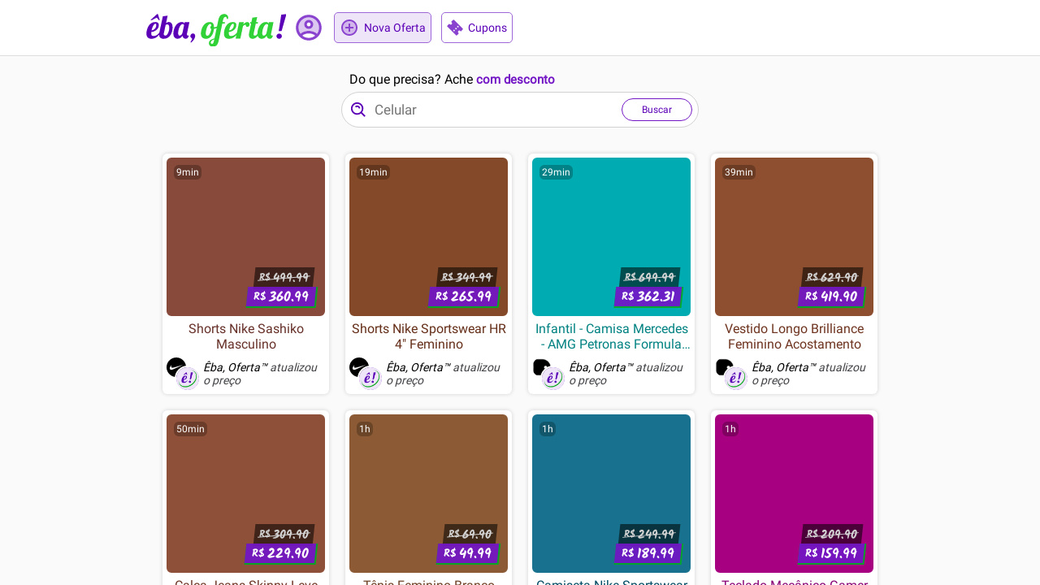

--- FILE ---
content_type: text/html; charset=utf-8
request_url: https://ebaoferta.com/oferta/bolsa-transversal-e-mao-franzido-mini-le-postiche-rwr50sif06pnv
body_size: 9064
content:
<!DOCTYPE html><html lang="pt-BR"><head><meta charSet="utf-8"/><meta name="viewport" content="width=device-width, initial-scale=1"/><meta name="theme-color" content="#ffffff"/><meta name="color-scheme" content="only light"/><link rel="preload" as="image" imageSrcSet="/images/logo.svg 1x, /images/logo.svg 2x"/><title>Ofertas e cupons de desconto | Êba, Oferta!</title><meta name="description" content="Somos uma comunidade de caça-ofertas empenhada em publicar, avaliar e aproveitar descontos de verdade"/><meta name="keywords" content="busca ofertas,lista ofertas,comunidade descontos"/><meta property="og:type" content="website"/><meta property="og:title" content="Ofertas e cupons de desconto | Êba, Oferta!"/><meta property="og:description" content="Somos uma comunidade de caça-ofertas empenhada em publicar, avaliar e aproveitar descontos de verdade"/><meta property="og:site_name" content="Êba, Oferta!"/><meta property="twitter:card" content="summary"/><meta property="twitter:title" content="Ofertas e cupons de desconto | Êba, Oferta!"/><meta property="twitter:description" content="Somos uma comunidade de caça-ofertas empenhada em publicar, avaliar e aproveitar descontos de verdade"/><meta property="twitter:image" content="https://ebaoferta.com/images/eba-oferta.png"/><meta name="next-head-count" content="16"/><script><!-- awin site id 1092517 --></script><link rel="icon" href="/favicon.ico"/><link rel="preconnect" href="https://fonts.gstatic.com" crossorigin /><link rel="preload" href="/_next/static/css/2c61e5a55df1d841.css" as="style"/><link rel="stylesheet" href="/_next/static/css/2c61e5a55df1d841.css" data-n-g=""/><noscript data-n-css=""></noscript><script defer="" nomodule="" src="/_next/static/chunks/polyfills-c67a75d1b6f99dc8.js"></script><script data-partytown-config="">
            partytown = {
              lib: "/_next/static/~partytown/"
            };
          </script><script data-partytown="">!(function(w,p,f,c){c=w[p]=w[p]||{};c[f]=(c[f]||[])})(window,'partytown','forward');/* Partytown 0.6.1 - MIT builder.io */
!function(t,e,n,i,r,o,a,d,s,c,p,l){function u(){l||(l=1,"/"==(a=(o.lib||"/~partytown/")+(o.debug?"debug/":""))[0]&&(s=e.querySelectorAll('script[type="text/partytown"]'),i!=t?i.dispatchEvent(new CustomEvent("pt1",{detail:t})):(d=setTimeout(w,1e4),e.addEventListener("pt0",f),r?h(1):n.serviceWorker?n.serviceWorker.register(a+(o.swPath||"partytown-sw.js"),{scope:a}).then((function(t){t.active?h():t.installing&&t.installing.addEventListener("statechange",(function(t){"activated"==t.target.state&&h()}))}),console.error):w())))}function h(t){c=e.createElement(t?"script":"iframe"),t||(c.setAttribute("style","display:block;width:0;height:0;border:0;visibility:hidden"),c.setAttribute("aria-hidden",!0)),c.src=a+"partytown-"+(t?"atomics.js?v=0.6.1":"sandbox-sw.html?"+Date.now()),e.body.appendChild(c)}function w(t,n){for(f(),t=0;t<s.length;t++)(n=e.createElement("script")).innerHTML=s[t].innerHTML,e.head.appendChild(n);c&&c.parentNode.removeChild(c)}function f(){clearTimeout(d)}o=t.partytown||{},i==t&&(o.forward||[]).map((function(e){p=t,e.split(".").map((function(e,n,i){p=p[i[n]]=n+1<i.length?"push"==i[n+1]?[]:p[i[n]]||{}:function(){(t._ptf=t._ptf||[]).push(i,arguments)}}))})),"complete"==e.readyState?u():(t.addEventListener("DOMContentLoaded",u),t.addEventListener("load",u))}(window,document,navigator,top,window.crossOriginIsolated);</script><script src="/js/script.js" data-cf-beacon="{&quot;token&quot;: &quot;2154ce5b80054c2c90edfd9eca59e948&quot;}" type="text/partytown" data-nscript="worker"></script><script src="/_next/static/chunks/webpack-d5e69164fb7eb866.js" defer=""></script><script src="/_next/static/chunks/framework-f76b98e447fa8669.js" defer=""></script><script src="/_next/static/chunks/main-3c631db412873a65.js" defer=""></script><script src="/_next/static/chunks/pages/_app-a8f1cfe0a8cc2ab0.js" defer=""></script><script src="/_next/static/chunks/288-33b92f124867f968.js" defer=""></script><script src="/_next/static/chunks/pages/oferta/%5Bslug%5D-8ffa8dd7efa825aa.js" defer=""></script><script src="/_next/static/FtKf4S6-obzMM2mudfMom/_buildManifest.js" defer=""></script><script src="/_next/static/FtKf4S6-obzMM2mudfMom/_ssgManifest.js" defer=""></script><style data-styled="" data-styled-version="5.3.5">.dELdty{display:inline-block;vertical-align:middle;overflow:hidden;}/*!sc*/
data-styled.g1[id="StyledIconBase-sc-ea9ulj-0"]{content:"dELdty,"}/*!sc*/
.irHauY{display:-webkit-box;display:-webkit-flex;display:-ms-flexbox;display:flex;-webkit-box-pack:center;-webkit-justify-content:center;-ms-flex-pack:center;justify-content:center;}/*!sc*/
data-styled.g2[id="spinner__SpinnerContainer-sc-cfjm4d-0"]{content:"irHauY,"}/*!sc*/
.khCHYk{display:inline-block;width:30px;height:30px;border:3px solid #5b00b732;border-radius:50%;border-top-color:#5b00b7;-webkit-animation:eoUyJr 1s infinite linear;animation:eoUyJr 1s infinite linear;-webkit-transition:opacity linear 0.25s;transition:opacity linear 0.25s;opacity:1;}/*!sc*/
data-styled.g3[id="spinner__Spinner-sc-cfjm4d-1"]{content:"khCHYk,"}/*!sc*/
.glTQFB{z-index:1;position:relative;background-color:#fff;border-bottom:1px solid #ddd;}/*!sc*/
data-styled.g24[id="header-container__HeaderContainer-sc-1n5lur2-1"]{content:"glTQFB,"}/*!sc*/
.dHwhgw{margin:0 auto;max-width:960px;height:68px;display:-webkit-box;display:-webkit-flex;display:-ms-flexbox;display:flex;-webkit-align-items:center;-webkit-box-align:center;-ms-flex-align:center;align-items:center;padding:0 20px;position:relative;}/*!sc*/
data-styled.g25[id="header-container__HeaderContent-sc-1n5lur2-2"]{content:"dHwhgw,"}/*!sc*/
.cAYqBP{-webkit-flex-shrink:1;-ms-flex-negative:1;flex-shrink:1;}/*!sc*/
@media (max-width:718px){}/*!sc*/
data-styled.g26[id="header-container__LogoLink-sc-1n5lur2-3"]{content:"cAYqBP,"}/*!sc*/
.iKbUjT{margin-right:8px;-webkit-flex-shrink:1;-ms-flex-negative:1;flex-shrink:1;cursor:default;position:relative;top:7px;}/*!sc*/
.header-container__LogoLink-sc-1n5lur2-3 .header-container__LogoContainer-sc-1n5lur2-4{cursor:pointer;}/*!sc*/
@media (max-width:718px){}/*!sc*/
data-styled.g27[id="header-container__LogoContainer-sc-1n5lur2-4"]{content:"iKbUjT,"}/*!sc*/
.jrELTI{-webkit-box-flex:1;-webkit-flex-grow:1;-ms-flex-positive:1;flex-grow:1;-webkit-flex-shrink:0;-ms-flex-negative:0;flex-shrink:0;display:-webkit-box;display:-webkit-flex;display:-ms-flexbox;display:flex;-webkit-box-pack:end;-webkit-justify-content:end;-ms-flex-pack:end;justify-content:end;-webkit-align-items:center;-webkit-box-align:center;-ms-flex-align:center;align-items:center;}/*!sc*/
data-styled.g28[id="header-container__HeaderRightContainer-sc-1n5lur2-5"]{content:"jrELTI,"}/*!sc*/
.eSmmmA{-webkit-transition:.2s ease-in-out all;transition:.2s ease-in-out all;display:-webkit-box;display:-webkit-flex;display:-ms-flexbox;display:flex;-webkit-align-items:center;-webkit-box-align:center;-ms-flex-align:center;align-items:center;border-radius:5px;border:1px solid #9e67d7;}/*!sc*/
.eSmmmA:focus{outline:0;}/*!sc*/
@media (min-width:719px){.eSmmmA:hover{background-color:#efe5f8;}.eSmmmA:active,.eSmmmA:focus{background-color:#d5bfed;}}/*!sc*/
@media (max-width:718px){.eSmmmA{margin-left:8px;-webkit-flex-direction:column;-ms-flex-direction:column;flex-direction:column;border:0;background-color:transparent;}}/*!sc*/
data-styled.g29[id="coupons-link__CouponsLink-sc-cwu7nv-0"]{content:"eSmmmA,"}/*!sc*/
.lmoMtx{-webkit-transition:.2s ease-in-out color;transition:.2s ease-in-out color;-webkit-transform:rotate(225deg);-ms-transform:rotate(225deg);transform:rotate(225deg);width:20px;height:20px;display:inline-block;color:#8943ce;box-sizing:content-box;padding:8px 6px;}/*!sc*/
@media (max-width:718px){.lmoMtx{position:relative;bottom:1px;width:24px;height:24px;padding-top:2px;padding-bottom:7px;}.coupons-link__CouponsLink-sc-cwu7nv-0:hover .coupons-link__CouponIcon-sc-cwu7nv-1{color:#7316c5;}}/*!sc*/
data-styled.g30[id="coupons-link__CouponIcon-sc-cwu7nv-1"]{content:"lmoMtx,"}/*!sc*/
.dTsaxC{color:#5b00b7;display:inline-block;font-size:14px;padding-right:6px;line-height:1;}/*!sc*/
@media (max-width:718px){.dTsaxC{color:#6910bf;padding-right:0;font-size:12px;}.coupons-link__CouponsLink-sc-cwu7nv-0:hover .coupons-link__AddText-sc-cwu7nv-2{color:#4e00b1;}}/*!sc*/
data-styled.g31[id="coupons-link__AddText-sc-cwu7nv-2"]{content:"dTsaxC,"}/*!sc*/
.bPZxDz{border-radius:50%;border-style:solid;border-width:0;object-fit:contain;}/*!sc*/
data-styled.g32[id="avatar__Avatar-sc-3tml4r-0"]{content:"bPZxDz,"}/*!sc*/
.gBFUPr{display:none;-webkit-animation:cybuBv .4s both;animation:cybuBv .4s both;-webkit-animation:cybuBv .25s both;animation:cybuBv .25s both;border-radius:8px;padding:0 12px;background-color:#007500;color:#FFFFFF;font-size:14px;}/*!sc*/
data-styled.g37[id="tooltip__Tooltip-sc-19nhf1p-0"]{content:"gBFUPr,"}/*!sc*/
.CYCXJ{visibility:hidden;}/*!sc*/
.CYCXJ::before{visibility:visible;content:'';-webkit-transform:rotate(45deg);-ms-transform:rotate(45deg);transform:rotate(45deg);}/*!sc*/
.CYCXJ,.CYCXJ::before{position:absolute;width:8px;height:8px;background:inherit;}/*!sc*/
data-styled.g38[id="tooltip__Arrow-sc-19nhf1p-1"]{content:"CYCXJ,"}/*!sc*/
.hmsiOF{max-width:300px;width:100%;}/*!sc*/
data-styled.g39[id="account-button__UserTooltip-sc-1ijh8bl-0"]{content:"hmsiOF,"}/*!sc*/
.hxrbcP{display:-webkit-box;display:-webkit-flex;display:-ms-flexbox;display:flex;}/*!sc*/
data-styled.g41[id="account-button__ButtonsContainer-sc-1ijh8bl-2"]{content:"hxrbcP,"}/*!sc*/
.iEFbjy{margin-top:9px;-webkit-box-flex:1;-webkit-flex-grow:1;-ms-flex-positive:1;flex-grow:1;background-color:#7316c5;color:#FFFFFF;padding:5px 0;line-height:1;text-align:center;border:1px solid #7316c5;border-bottom:2px solid #00ac24;margin-left:3px;font-weight:bold;}/*!sc*/
data-styled.g42[id="account-button__Button-sc-1ijh8bl-3"]{content:"iEFbjy,"}/*!sc*/
.kMOLlk{font-weight:normal;margin-left:0;margin-right:3px;color:#5b00b7;border:1px solid #7316c5;background-color:#FFFFFF;}/*!sc*/
data-styled.g43[id="account-button__LogoutButton-sc-1ijh8bl-4"]{content:"kMOLlk,"}/*!sc*/
.ljPvnA{display:-webkit-box;display:-webkit-flex;display:-ms-flexbox;display:flex;-webkit-flex-direction:column;-ms-flex-direction:column;flex-direction:column;}/*!sc*/
data-styled.g44[id="account-button__InputsContainer-sc-1ijh8bl-5"]{content:"ljPvnA,"}/*!sc*/
.fMGUTz{display:-webkit-box;display:-webkit-flex;display:-ms-flexbox;display:flex;-webkit-flex-direction:column;-ms-flex-direction:column;flex-direction:column;margin-bottom:6px;}/*!sc*/
data-styled.g45[id="account-button__InputContainer-sc-1ijh8bl-6"]{content:"fMGUTz,"}/*!sc*/
.hqhjld{font-size:13px;color:#202124;}/*!sc*/
data-styled.g46[id="account-button__InputLabel-sc-1ijh8bl-7"]{content:"hqhjld,"}/*!sc*/
.hcUCXS{color:#000000;box-sizing:border-box;font-variant:tabular-nums;font-feature-settings:'tnum';height:32px;margin:0;padding:4px 11px;width:100%;color:rgba(0,0,0,0.92);font-size:14px;line-height:1.5;background-color:#fff;border:1px solid #e9e9e9;border-radius:4px;-webkit-transition:all .3s;transition:all .3s;outline:0;}/*!sc*/
.hcUCXS:focus{border:1px solid #8943ce;border-right-width:1px!important;box-shadow:0 0 0 2px rgb(204 45 238 / 20%);}/*!sc*/
.hcUCXS:hover{border:1px solid #bcbdc1;border-right-width:1px !important;}/*!sc*/
textarea.account-button__InputText-sc-1ijh8bl-8{max-width:100%;height:auto;min-height:32px;line-height:1.5;vertical-align:bottom;-webkit-transition:all .3s,height 0s;transition:all .3s,height 0s;}/*!sc*/
data-styled.g47[id="account-button__InputText-sc-1ijh8bl-8"]{content:"hcUCXS,"}/*!sc*/
.ijcINg{position:relative;}/*!sc*/
data-styled.g48[id="account-button__UsernameInputTextContainer-sc-1ijh8bl-9"]{content:"ijcINg,"}/*!sc*/
.dynDdS{position:absolute;z-index:1;top:5px;left:7px;line-height:1.5;color:#9d9ea2;}/*!sc*/
data-styled.g49[id="account-button__UsernameInputTextBefore-sc-1ijh8bl-10"]{content:"dynDdS,"}/*!sc*/
.eBDhpK{position:relative;z-index:0;padding-left:21px;}/*!sc*/
data-styled.g50[id="account-button__UsernameInputText-sc-1ijh8bl-11"]{content:"eBDhpK,"}/*!sc*/
.qeGNi{cursor:pointer;display:-webkit-box;display:-webkit-flex;display:-ms-flexbox;display:flex;-webkit-align-items:center;-webkit-box-align:center;-ms-flex-align:center;align-items:center;border-radius:5px;border:1px solid transparent;}/*!sc*/
@media (min-width:719px){.qeGNi{margin-right:11px;padding:0;}}/*!sc*/
@media (max-width:718px){.qeGNi{margin-right:8px;-webkit-flex-direction:column;-ms-flex-direction:column;flex-direction:column;border:0;}}/*!sc*/
data-styled.g51[id="account-button__AccountButton-sc-1ijh8bl-12"]{content:"qeGNi,"}/*!sc*/
.bYLxmk{position:relative;display:inline-block;}/*!sc*/
@media (max-width:718px){.bYLxmk{margin:4px 6px;}}/*!sc*/
data-styled.g52[id="account-button__AvatarContainer-sc-1ijh8bl-13"]{content:"bYLxmk,"}/*!sc*/
.fOBSQK{-webkit-transition-property:opacity,background-color;transition-property:opacity,background-color;-webkit-transition:.2s ease-in-out;transition:.2s ease-in-out;position:absolute;inset:0;border-radius:50%;}/*!sc*/
.account-button__AccountButton-sc-1ijh8bl-12:hover .account-button__AvatarOverlay-sc-1ijh8bl-14{opacity:.3;background-color:#8943ce;}/*!sc*/
.account-button__AccountButton-sc-1ijh8bl-12:active .account-button__AvatarOverlay-sc-1ijh8bl-14,.account-button__AccountButton-sc-1ijh8bl-12:focus .fOBSQK{opacity:.3;background-color:#7316c5;}/*!sc*/
data-styled.g53[id="account-button__AvatarOverlay-sc-1ijh8bl-14"]{content:"fOBSQK,"}/*!sc*/
.jbCPiS{background-color:#5b00b7;}/*!sc*/
@media (min-width:719px){.jbCPiS{width:38px;height:38px;border-width:1px;border-color:#8943ce;}.account-button__AccountButton-sc-1ijh8bl-12:hover .account-button__Avatar-sc-1ijh8bl-15{border-color:#7316c5;}}/*!sc*/
@media (max-width:718px){.jbCPiS{border-width:3px;border-color:#8943ce;width:26px;height:26px;}.account-button__AccountButton-sc-1ijh8bl-12:hover .account-button__Avatar-sc-1ijh8bl-15{border-color:#7316c5;}}/*!sc*/
data-styled.g54[id="account-button__Avatar-sc-1ijh8bl-15"]{content:"jbCPiS,"}/*!sc*/
.sgoSB{padding:12px 12px;background-color:#FFFFFF;box-shadow:0 0 10px #747579;}/*!sc*/
data-styled.g55[id="account-button__Tooltip-sc-1ijh8bl-16"]{content:"sgoSB,"}/*!sc*/
.dexRCx{width:38px;height:38px;color:#8943ce;}/*!sc*/
.account-button__AccountButton-sc-1ijh8bl-12:hover .account-button__DesktopAccountIcon-sc-1ijh8bl-17{color:#7316c5;}/*!sc*/
@media (max-width:718px){.dexRCx{display:none;}}/*!sc*/
data-styled.g56[id="account-button__DesktopAccountIcon-sc-1ijh8bl-17"]{content:"dexRCx,"}/*!sc*/
.lgOlKS{display:none;}/*!sc*/
@media (max-width:718px){.lgOlKS{display:inline-block;color:#8943ce;box-sizing:content-box;width:30px;height:30px;padding:2px 6px;}.account-button__AccountButton-sc-1ijh8bl-12:hover .account-button__AccountIcon-sc-1ijh8bl-18{color:#7316c5;}}/*!sc*/
data-styled.g57[id="account-button__AccountIcon-sc-1ijh8bl-18"]{content:"lgOlKS,"}/*!sc*/
@media (max-width:718px){.dhtnhY{max-width:75px;white-space:nowrap;text-overflow:ellipsis;overflow:hidden;color:#5b00b7;display:inline-block;font-size:14px;padding-right:6px;line-height:1;color:#6910bf;padding-right:0;font-size:12px;}.account-button__AccountButton-sc-1ijh8bl-12:hover .account-button__AccountText-sc-1ijh8bl-19{color:#4e00b1;}}/*!sc*/
@media (min-width:719px){.dhtnhY{display:none;}}/*!sc*/
data-styled.g58[id="account-button__AccountText-sc-1ijh8bl-19"]{content:"dhtnhY,"}/*!sc*/
.kLnyXf{-webkit-transition:.2s ease-in-out background-color;transition:.2s ease-in-out background-color;margin-right:12px;display:-webkit-box;display:-webkit-flex;display:-ms-flexbox;display:flex;-webkit-align-items:center;-webkit-box-align:center;-ms-flex-align:center;align-items:center;border:1px solid #9e67d7;border-radius:5px;background-color:#efe5f8;}/*!sc*/
.kLnyXf:focus{outline:0;}/*!sc*/
@media (min-width:719px){.kLnyXf:hover{background-color:#d5bfed;}.kLnyXf:active,.kLnyXf:focus{background-color:#ba95e2;}}/*!sc*/
@media (max-width:718px){.kLnyXf{margin-right:8px;-webkit-flex-direction:column;-ms-flex-direction:column;flex-direction:column;border:0;background-color:transparent;}}/*!sc*/
data-styled.g81[id="add-offer-button__AddOfferButton-sc-g80xn2-0"]{content:"kLnyXf,"}/*!sc*/
.iqvOFA{-webkit-transition:.2s ease-in-out color;transition:.2s ease-in-out color;width:24px;height:24px;display:inline-block;color:#8943ce;box-sizing:content-box;padding:6px;}/*!sc*/
@media (max-width:718px){.iqvOFA{width:30px;height:30px;padding-top:2px;padding-bottom:2px;}.add-offer-button__AddOfferButton-sc-g80xn2-0:hover .add-offer-button__AddIcon-sc-g80xn2-1{color:#7316c5;}}/*!sc*/
data-styled.g82[id="add-offer-button__AddIcon-sc-g80xn2-1"]{content:"iqvOFA,"}/*!sc*/
.lnMJSu{color:#5b00b7;display:inline-block;font-size:14px;padding-right:6px;line-height:1;}/*!sc*/
@media (max-width:718px){.lnMJSu{color:#6910bf;padding-right:0;font-size:12px;}.add-offer-button__AddOfferButton-sc-g80xn2-0:hover .add-offer-button__AddText-sc-g80xn2-2{color:#4e00b1;}}/*!sc*/
data-styled.g83[id="add-offer-button__AddText-sc-g80xn2-2"]{content:"lnMJSu,"}/*!sc*/
.kBsKzb{position:relative;display:-webkit-box;display:-webkit-flex;display:-ms-flexbox;display:flex;-webkit-flex-direction:column;-ms-flex-direction:column;flex-direction:column;height:100%;overflow:auto;}/*!sc*/
data-styled.g84[id="application__Wrapper-sc-vl6lyn-0"]{content:"kBsKzb,"}/*!sc*/
.kOdkDC{z-index:0;position:relative;background-color:#FAFAFA;-webkit-box-flex:1;-webkit-flex-grow:1;-ms-flex-positive:1;flex-grow:1;-webkit-flex-shrink:1;-ms-flex-negative:1;flex-shrink:1;}/*!sc*/
@media (max-width:718px){}/*!sc*/
data-styled.g92[id="application__SectionContainer-sc-vl6lyn-8"]{content:"kOdkDC,"}/*!sc*/
.ddcpdJ{box-sizing:content-box;margin:0 auto;max-width:960px;display:-webkit-box;display:-webkit-flex;display:-ms-flexbox;display:flex;-webkit-box-pack:center;-webkit-justify-content:center;-ms-flex-pack:center;justify-content:center;}/*!sc*/
@media (max-width:718px){}/*!sc*/
data-styled.g93[id="application__SectionContent-sc-vl6lyn-9"]{content:"ddcpdJ,"}/*!sc*/
.ZQNcq{display:-webkit-box;display:-webkit-flex;display:-ms-flexbox;display:flex;-webkit-flex-direction:column;-ms-flex-direction:column;flex-direction:column;-webkit-box-flex:1;-webkit-flex-grow:1;-ms-flex-positive:1;flex-grow:1;background-color:transparent;}/*!sc*/
@media (min-width:719px){.ZQNcq{display:none;}}/*!sc*/
@media (max-width:718px){.ZQNcq{display:none;}}/*!sc*/
data-styled.g94[id="application__SearchResult-sc-vl6lyn-10"]{content:"ZQNcq,"}/*!sc*/
.iFDXqd{display:-webkit-box;display:-webkit-flex;display:-ms-flexbox;display:flex;-webkit-box-pack:center;-webkit-justify-content:center;-ms-flex-pack:center;justify-content:center;padding:15px;font-size:14px;}/*!sc*/
data-styled.g95[id="application__List-sc-vl6lyn-11"]{content:"iFDXqd,"}/*!sc*/
.jcgzvK{background-color:#250445;}/*!sc*/
data-styled.g97[id="application__FooterContainer-sc-vl6lyn-13"]{content:"jcgzvK,"}/*!sc*/
.iPLMIZ{color:#FFF;box-sizing:content-box;margin:0 auto;max-width:960px;display:-webkit-box;display:-webkit-flex;display:-ms-flexbox;display:flex;-webkit-box-pack:center;-webkit-justify-content:center;-ms-flex-pack:center;justify-content:center;}/*!sc*/
data-styled.g98[id="application__FooterContent-sc-vl6lyn-14"]{content:"iPLMIZ,"}/*!sc*/
.eyrwGW{display:-webkit-box;display:-webkit-flex;display:-ms-flexbox;display:flex;-webkit-box-pack:center;-webkit-justify-content:center;-ms-flex-pack:center;justify-content:center;width:100%;}/*!sc*/
@media (max-width:718px){.eyrwGW{margin:17px 0 18px 0;padding:0 35px;}}/*!sc*/
@media (min-width:719px){.eyrwGW{margin:15px 0 16px 0;}}/*!sc*/
data-styled.g167[id="input__HorizontalCenter-sc-110o2ya-0"]{content:"eyrwGW,"}/*!sc*/
.fFLCcB{display:-webkit-box;display:-webkit-flex;display:-ms-flexbox;display:flex;-webkit-flex-direction:column;-ms-flex-direction:column;flex-direction:column;width:100%;}/*!sc*/
@media (min-width:719px){.fFLCcB{max-width:440px;}}/*!sc*/
@media (max-width:718px){.fFLCcB{max-width:450px;}}/*!sc*/
data-styled.g168[id="input__Container-sc-110o2ya-1"]{content:"fFLCcB,"}/*!sc*/
.dwbIdK{display:-webkit-box;display:-webkit-flex;display:-ms-flexbox;display:flex;-webkit-align-items:baseline;-webkit-box-align:baseline;-ms-flex-align:baseline;align-items:baseline;margin-bottom:2px;}/*!sc*/
@media (max-width:718px){.dwbIdK{-webkit-box-pack:center;-webkit-justify-content:center;-ms-flex-pack:center;justify-content:center;}}/*!sc*/
@media (min-width:719px){.dwbIdK{margin-left:10px;}}/*!sc*/
data-styled.g169[id="input__TitleContainer-sc-110o2ya-2"]{content:"dwbIdK,"}/*!sc*/
.aPTXb{font-size:16px;font-weight:400;}/*!sc*/
data-styled.g170[id="input__Title-sc-110o2ya-3"]{content:"aPTXb,"}/*!sc*/
.clgRYt{font-size:15px;font-weight:600;color:#7316c5;}/*!sc*/
data-styled.g171[id="input__TitleHighlight-sc-110o2ya-4"]{content:"clgRYt,"}/*!sc*/
.eMyLdA{display:-webkit-box;display:-webkit-flex;display:-ms-flexbox;display:flex;-webkit-box-pack:center;-webkit-justify-content:center;-ms-flex-pack:center;justify-content:center;color:#5b00b7;border:1px solid #7316c5;background-color:#FFFFFF;line-height:1;font-size:12px;margin:7px 7px 7px 12px;padding:7px 0;border-radius:26px;}/*!sc*/
data-styled.g172[id="input__SearchButton-sc-110o2ya-5"]{content:"eMyLdA,"}/*!sc*/
.suTub{position:relative;padding:0 24px;line-height:1;}/*!sc*/
data-styled.g173[id="input__SearchButtonContent-sc-110o2ya-6"]{content:"suTub,"}/*!sc*/
.QvATa{width:15px;height:15px;border-width:1px;}/*!sc*/
data-styled.g174[id="input__Spinner-sc-110o2ya-7"]{content:"QvATa,"}/*!sc*/
.gVawCC{display:-webkit-box;display:-webkit-flex;display:-ms-flexbox;display:flex;-webkit-align-items:center;-webkit-box-align:center;-ms-flex-align:center;align-items:center;border-radius:24px;border:1px solid;border-color:#d2d2d2;padding:0px;background-color:#FFFFFF;}/*!sc*/
.gVawCC:hover{box-shadow:0 1px 6px #d2d2d2;}/*!sc*/
data-styled.g175[id="input__SearchInputContainer-sc-110o2ya-8"]{content:"gVawCC,"}/*!sc*/
.dtAzNi{display:inline-block;color:#5b00b7;box-sizing:content-box;padding:0 8px 0 9px;-webkit-flex-shrink:0;-ms-flex-negative:0;flex-shrink:0;}/*!sc*/
data-styled.g176[id="input__SearchIcon-sc-110o2ya-9"]{content:"dtAzNi,"}/*!sc*/
.juQEfm{-webkit-box-flex:1;-webkit-flex-grow:1;-ms-flex-positive:1;flex-grow:1;-webkit-flex-shrink:1;-ms-flex-negative:1;flex-shrink:1;border:0;min-width:10px;font-size:17px;line-height:19px;padding:0;}/*!sc*/
.juQEfm::-webkit-search-cancel-button{display:none;}/*!sc*/
.juQEfm:focus{outline:none;}/*!sc*/
data-styled.g177[id="input__SearchInput-sc-110o2ya-10"]{content:"juQEfm,"}/*!sc*/
.iccslQ{display:none;color:#9d9ea2;font-size:13px;line-height:13px;margin:0 0 0 8px;}/*!sc*/
data-styled.g178[id="input__CharCounter-sc-110o2ya-11"]{content:"iccslQ,"}/*!sc*/
.huvsVA{display:none;color:#9d9ea2;font-size:16px;line-height:16px;margin:0 0 0 8px;}/*!sc*/
data-styled.g179[id="input__ClearButton-sc-110o2ya-12"]{content:"huvsVA,"}/*!sc*/
.dgTjfg{margin:-6px 0 10px 0;}/*!sc*/
data-styled.g180[id="offers__Spinner-sc-17ju3bz-0"]{content:"dgTjfg,"}/*!sc*/
.bnKtGP{display:-webkit-box;display:-webkit-flex;display:-ms-flexbox;display:flex;-webkit-box-pack:center;-webkit-justify-content:center;-ms-flex-pack:center;justify-content:center;opacity:0;color:#B00020;position:relative;bottom:25px;}/*!sc*/
data-styled.g181[id="offers__NotFound-sc-17ju3bz-1"]{content:"bnKtGP,"}/*!sc*/
.ezigBj{padding:16px 40px 0 40px;}/*!sc*/
@media (max-width:718px){.ezigBj{padding-top:12px;padding-right:12px;padding-left:12px;}}/*!sc*/
data-styled.g183[id="offers__Cards-sc-17ju3bz-3"]{content:"ezigBj,"}/*!sc*/
.hYkuHR{width:100%;min-width:310px;}/*!sc*/
data-styled.g211[id="index__Container-sc-1l1ccnv-0"]{content:"hYkuHR,"}/*!sc*/
@-webkit-keyframes cybuBv{0%{opacity:1;}20%{opacity:0.3;}100%{opacity:0;}}/*!sc*/
@keyframes cybuBv{0%{opacity:1;}20%{opacity:0.3;}100%{opacity:0;}}/*!sc*/
data-styled.g212[id="sc-keyframes-cybuBv"]{content:"cybuBv,"}/*!sc*/
@-webkit-keyframes eoUyJr{from{-webkit-transform:rotate(0deg);-ms-transform:rotate(0deg);transform:rotate(0deg);}to{-webkit-transform:rotate(360deg);-ms-transform:rotate(360deg);transform:rotate(360deg);}}/*!sc*/
@keyframes eoUyJr{from{-webkit-transform:rotate(0deg);-ms-transform:rotate(0deg);transform:rotate(0deg);}to{-webkit-transform:rotate(360deg);-ms-transform:rotate(360deg);transform:rotate(360deg);}}/*!sc*/
data-styled.g213[id="sc-keyframes-eoUyJr"]{content:"eoUyJr,"}/*!sc*/
</style><style data-href="https://fonts.googleapis.com/css2?family=Roboto&family=Kalam:wght@700&display=swap">@font-face{font-family:'Kalam';font-style:normal;font-weight:700;font-display:swap;src:url(https://fonts.gstatic.com/s/kalam/v16/YA9Qr0Wd4kDdMtDqHQLI.woff) format('woff')}@font-face{font-family:'Roboto';font-style:normal;font-weight:400;font-display:swap;src:url(https://fonts.gstatic.com/s/roboto/v30/KFOmCnqEu92Fr1Me5g.woff) format('woff')}@font-face{font-family:'Kalam';font-style:normal;font-weight:700;font-display:swap;src:url(https://fonts.gstatic.com/s/kalam/v16/YA9Qr0Wd4kDdMtDqHTLNkiQqtbGstvY.woff2) format('woff2');unicode-range:U+0900-097F,U+1CD0-1CF9,U+200C-200D,U+20A8,U+20B9,U+25CC,U+A830-A839,U+A8E0-A8FF}@font-face{font-family:'Kalam';font-style:normal;font-weight:700;font-display:swap;src:url(https://fonts.gstatic.com/s/kalam/v16/YA9Qr0Wd4kDdMtDqHTLCkiQqtbGstvY.woff2) format('woff2');unicode-range:U+0100-02AF,U+0304,U+0308,U+0329,U+1E00-1E9F,U+1EF2-1EFF,U+2020,U+20A0-20AB,U+20AD-20CF,U+2113,U+2C60-2C7F,U+A720-A7FF}@font-face{font-family:'Kalam';font-style:normal;font-weight:700;font-display:swap;src:url(https://fonts.gstatic.com/s/kalam/v16/YA9Qr0Wd4kDdMtDqHTLMkiQqtbGs.woff2) format('woff2');unicode-range:U+0000-00FF,U+0131,U+0152-0153,U+02BB-02BC,U+02C6,U+02DA,U+02DC,U+0304,U+0308,U+0329,U+2000-206F,U+2074,U+20AC,U+2122,U+2191,U+2193,U+2212,U+2215,U+FEFF,U+FFFD}@font-face{font-family:'Roboto';font-style:normal;font-weight:400;font-display:swap;src:url(https://fonts.gstatic.com/s/roboto/v30/KFOmCnqEu92Fr1Mu72xKKTU1Kvnz.woff2) format('woff2');unicode-range:U+0460-052F,U+1C80-1C88,U+20B4,U+2DE0-2DFF,U+A640-A69F,U+FE2E-FE2F}@font-face{font-family:'Roboto';font-style:normal;font-weight:400;font-display:swap;src:url(https://fonts.gstatic.com/s/roboto/v30/KFOmCnqEu92Fr1Mu5mxKKTU1Kvnz.woff2) format('woff2');unicode-range:U+0301,U+0400-045F,U+0490-0491,U+04B0-04B1,U+2116}@font-face{font-family:'Roboto';font-style:normal;font-weight:400;font-display:swap;src:url(https://fonts.gstatic.com/s/roboto/v30/KFOmCnqEu92Fr1Mu7mxKKTU1Kvnz.woff2) format('woff2');unicode-range:U+1F00-1FFF}@font-face{font-family:'Roboto';font-style:normal;font-weight:400;font-display:swap;src:url(https://fonts.gstatic.com/s/roboto/v30/KFOmCnqEu92Fr1Mu4WxKKTU1Kvnz.woff2) format('woff2');unicode-range:U+0370-03FF}@font-face{font-family:'Roboto';font-style:normal;font-weight:400;font-display:swap;src:url(https://fonts.gstatic.com/s/roboto/v30/KFOmCnqEu92Fr1Mu7WxKKTU1Kvnz.woff2) format('woff2');unicode-range:U+0102-0103,U+0110-0111,U+0128-0129,U+0168-0169,U+01A0-01A1,U+01AF-01B0,U+0300-0301,U+0303-0304,U+0308-0309,U+0323,U+0329,U+1EA0-1EF9,U+20AB}@font-face{font-family:'Roboto';font-style:normal;font-weight:400;font-display:swap;src:url(https://fonts.gstatic.com/s/roboto/v30/KFOmCnqEu92Fr1Mu7GxKKTU1Kvnz.woff2) format('woff2');unicode-range:U+0100-02AF,U+0304,U+0308,U+0329,U+1E00-1E9F,U+1EF2-1EFF,U+2020,U+20A0-20AB,U+20AD-20CF,U+2113,U+2C60-2C7F,U+A720-A7FF}@font-face{font-family:'Roboto';font-style:normal;font-weight:400;font-display:swap;src:url(https://fonts.gstatic.com/s/roboto/v30/KFOmCnqEu92Fr1Mu4mxKKTU1Kg.woff2) format('woff2');unicode-range:U+0000-00FF,U+0131,U+0152-0153,U+02BB-02BC,U+02C6,U+02DA,U+02DC,U+0304,U+0308,U+0329,U+2000-206F,U+2074,U+20AC,U+2122,U+2191,U+2193,U+2212,U+2215,U+FEFF,U+FFFD}</style></head><body><div id="__next"><div class="application__Wrapper-sc-vl6lyn-0 kBsKzb"><header class="header-container__HeaderContainer-sc-1n5lur2-1 glTQFB"><div class="header-container__HeaderContent-sc-1n5lur2-2 dHwhgw"><a href="/" class="header-container__LogoLink-sc-1n5lur2-3 cAYqBP"><div class="header-container__LogoContainer-sc-1n5lur2-4 iKbUjT"><span style="box-sizing:border-box;display:inline-block;overflow:hidden;width:initial;height:initial;background:none;opacity:1;border:0;margin:0;padding:0;position:relative;max-width:100%"><span style="box-sizing:border-box;display:block;width:initial;height:initial;background:none;opacity:1;border:0;margin:0;padding:0;max-width:100%"><img style="display:block;max-width:100%;width:initial;height:initial;background:none;opacity:1;border:0;margin:0;padding:0" alt="" aria-hidden="true" src="data:image/svg+xml,%3csvg%20xmlns=%27http://www.w3.org/2000/svg%27%20version=%271.1%27%20width=%27171.5%27%20height=%2740.5%27/%3e"/></span><img alt="Logotipo do Êba, Oferta!" srcSet="/images/logo.svg 1x, /images/logo.svg 2x" src="/images/logo.svg" decoding="async" data-nimg="intrinsic" style="position:absolute;top:0;left:0;bottom:0;right:0;box-sizing:border-box;padding:0;border:none;margin:auto;display:block;width:0;height:0;min-width:100%;max-width:100%;min-height:100%;max-height:100%"/></span></div></a><div class="header-container__HeaderRightContainer-sc-1n5lur2-5 jrELTI"><div style="visibility:hidden"><div style="display:none"><div class="account-button__AccountButton-sc-1ijh8bl-12 qeGNi"><div class="account-button__AvatarContainer-sc-1ijh8bl-13 bYLxmk"><div class="account-button__AvatarOverlay-sc-1ijh8bl-14 fOBSQK"></div><img src="https://www.gravatar.com/avatar/?s=36&amp;d=mp" class="avatar__Avatar-sc-3tml4r-0 bPZxDz account-button__Avatar-sc-1ijh8bl-15 jbCPiS"/></div><span class="account-button__AccountText-sc-1ijh8bl-19 dhtnhY">Minha Conta</span></div><div style="position:absolute" role="tooltip" class="tooltip__Tooltip-sc-19nhf1p-0 gBFUPr account-button__Tooltip-sc-1ijh8bl-16 sgoSB"><div class="account-button__UserTooltip-sc-1ijh8bl-0 hmsiOF"><div class="account-button__InputsContainer-sc-1ijh8bl-5 ljPvnA"><div class="account-button__InputContainer-sc-1ijh8bl-6 fMGUTz"><label for=":R1b5jm:" class="account-button__InputLabel-sc-1ijh8bl-7 hqhjld">Nome</label><input id=":R1b5jm:" name="name" type="text" class="account-button__InputText-sc-1ijh8bl-8 hcUCXS" value=""/></div><div class="account-button__InputContainer-sc-1ijh8bl-6 fMGUTz"><label for=":R3b5jm:" class="account-button__InputLabel-sc-1ijh8bl-7 hqhjld">Usuário</label><div class="account-button__UsernameInputTextContainer-sc-1ijh8bl-9 ijcINg"><span class="account-button__UsernameInputTextBefore-sc-1ijh8bl-10 dynDdS">@</span><input id=":R3b5jm:" name="username" type="text" class="account-button__InputText-sc-1ijh8bl-8 account-button__UsernameInputText-sc-1ijh8bl-11 hcUCXS eBDhpK" value=""/></div></div></div><div class="account-button__ButtonsContainer-sc-1ijh8bl-2 hxrbcP"><button class="account-button__Button-sc-1ijh8bl-3 account-button__LogoutButton-sc-1ijh8bl-4 iEFbjy kMOLlk">Desconectar</button><button class="account-button__Button-sc-1ijh8bl-3 iEFbjy">Salvar</button></div></div><div style="bottom:-4px" class="tooltip__Arrow-sc-19nhf1p-1 CYCXJ"></div></div></div><div><div class="account-button__AccountButton-sc-1ijh8bl-12 qeGNi"><svg viewBox="0 0 24 24" aria-hidden="true" focusable="false" fill="currentColor" xmlns="http://www.w3.org/2000/svg" class="StyledIconBase-sc-ea9ulj-0 dELdty account-button__DesktopAccountIcon-sc-1ijh8bl-17 dexRCx"><path fill="none" d="M0 0h24v24H0V0z"></path><path d="M12 4c-4.41 0-8 3.59-8 8 0 1.82.62 3.49 1.64 4.83 1.43-1.74 4.9-2.33 6.36-2.33s4.93.59 6.36 2.33A7.95 7.95 0 0020 12c0-4.41-3.59-8-8-8zm0 9c-1.94 0-3.5-1.56-3.5-3.5S10.06 6 12 6s3.5 1.56 3.5 3.5S13.94 13 12 13z" opacity="0.3"></path><path d="M12 2C6.48 2 2 6.48 2 12s4.48 10 10 10 10-4.48 10-10S17.52 2 12 2zM7.07 18.28c.43-.9 3.05-1.78 4.93-1.78s4.51.88 4.93 1.78C15.57 19.36 13.86 20 12 20s-3.57-.64-4.93-1.72zm11.29-1.45c-1.43-1.74-4.9-2.33-6.36-2.33s-4.93.59-6.36 2.33A7.95 7.95 0 014 12c0-4.41 3.59-8 8-8s8 3.59 8 8c0 1.82-.62 3.49-1.64 4.83zM12 6c-1.94 0-3.5 1.56-3.5 3.5S10.06 13 12 13s3.5-1.56 3.5-3.5S13.94 6 12 6zm0 5c-.83 0-1.5-.67-1.5-1.5S11.17 8 12 8s1.5.67 1.5 1.5S12.83 11 12 11z"></path></svg><svg viewBox="0 0 24 24" aria-hidden="true" focusable="false" fill="currentColor" xmlns="http://www.w3.org/2000/svg" class="StyledIconBase-sc-ea9ulj-0 dELdty account-button__AccountIcon-sc-1ijh8bl-18 lgOlKS"><path fill="none" d="M0 0h24v24H0V0z"></path><path d="M12 4c-4.41 0-8 3.59-8 8 0 1.82.62 3.49 1.64 4.83 1.43-1.74 4.9-2.33 6.36-2.33s4.93.59 6.36 2.33A7.95 7.95 0 0020 12c0-4.41-3.59-8-8-8zm0 9c-1.94 0-3.5-1.56-3.5-3.5S10.06 6 12 6s3.5 1.56 3.5 3.5S13.94 13 12 13z" opacity="0.3"></path><path d="M12 2C6.48 2 2 6.48 2 12s4.48 10 10 10 10-4.48 10-10S17.52 2 12 2zM7.07 18.28c.43-.9 3.05-1.78 4.93-1.78s4.51.88 4.93 1.78C15.57 19.36 13.86 20 12 20s-3.57-.64-4.93-1.72zm11.29-1.45c-1.43-1.74-4.9-2.33-6.36-2.33s-4.93.59-6.36 2.33A7.95 7.95 0 014 12c0-4.41 3.59-8 8-8s8 3.59 8 8c0 1.82-.62 3.49-1.64 4.83zM12 6c-1.94 0-3.5 1.56-3.5 3.5S10.06 13 12 13s3.5-1.56 3.5-3.5S13.94 6 12 6zm0 5c-.83 0-1.5-.67-1.5-1.5S11.17 8 12 8s1.5.67 1.5 1.5S12.83 11 12 11z"></path></svg><span class="account-button__AccountText-sc-1ijh8bl-19 dhtnhY">Minha Conta</span></div><div style="position:absolute" role="tooltip" class="tooltip__Tooltip-sc-19nhf1p-0 gBFUPr account-button__Tooltip-sc-1ijh8bl-16 sgoSB"><div></div><div style="bottom:-4px" class="tooltip__Arrow-sc-19nhf1p-1 CYCXJ"></div></div></div></div><button class="add-offer-button__AddOfferButton-sc-g80xn2-0 kLnyXf"><svg viewBox="0 0 24 24" aria-hidden="true" focusable="false" fill="currentColor" xmlns="http://www.w3.org/2000/svg" class="StyledIconBase-sc-ea9ulj-0 dELdty add-offer-button__AddIcon-sc-g80xn2-1 iqvOFA"><path fill="none" d="M0 0h24v24H0V0z"></path><path d="M12 4c-4.41 0-8 3.59-8 8s3.59 8 8 8 8-3.59 8-8-3.59-8-8-8zm5 9h-4v4h-2v-4H7v-2h4V7h2v4h4v2z" opacity="0.3"></path><path d="M13 7h-2v4H7v2h4v4h2v-4h4v-2h-4zm-1-5C6.48 2 2 6.48 2 12s4.48 10 10 10 10-4.48 10-10S17.52 2 12 2zm0 18c-4.41 0-8-3.59-8-8s3.59-8 8-8 8 3.59 8 8-3.59 8-8 8z"></path></svg><span class="add-offer-button__AddText-sc-g80xn2-2 lnMJSu">Nova Oferta</span></button><a href="/oferta/cupons" class="coupons-link__CouponsLink-sc-cwu7nv-0 eSmmmA"><svg viewBox="0 0 24 24" aria-hidden="true" focusable="false" fill="currentColor" xmlns="http://www.w3.org/2000/svg" class="StyledIconBase-sc-ea9ulj-0 dELdty coupons-link__CouponIcon-sc-cwu7nv-1 lmoMtx"><path d="M21 5H3a1 1 0 0 0-1 1v4h.893c.996 0 1.92.681 2.08 1.664A2.001 2.001 0 0 1 3 14H2v4a1 1 0 0 0 1 1h18a1 1 0 0 0 1-1v-4h-1a2.001 2.001 0 0 1-1.973-2.336c.16-.983 1.084-1.664 2.08-1.664H22V6a1 1 0 0 0-1-1zM11 17H9v-2h2v2zm0-4H9v-2h2v2zm0-4H9V7h2v2z"></path></svg><span class="coupons-link__AddText-sc-cwu7nv-2 dTsaxC">Cupons</span></a></div></div></header><section class="application__SectionContainer-sc-vl6lyn-8 kOdkDC"><div class="application__SearchResult-sc-vl6lyn-10 ZQNcq"><ol class="application__List-sc-vl6lyn-11 iFDXqd"></ol></div><div class="application__SectionContent-sc-vl6lyn-9 ddcpdJ"><main class="index__Container-sc-1l1ccnv-0 hYkuHR"><div class="input__HorizontalCenter-sc-110o2ya-0 eyrwGW"><div class="input__Container-sc-110o2ya-1 fFLCcB"><div class="input__TitleContainer-sc-110o2ya-2 dwbIdK"><h3 class="input__Title-sc-110o2ya-3 aPTXb">Do que precisa? Ache <!-- --><span class="input__TitleHighlight-sc-110o2ya-4 clgRYt">com desconto</span></h3></div><div class="input__SearchInputContainer-sc-110o2ya-8 gVawCC"><svg viewBox="0 0 24 24" height="23" width="23" aria-hidden="true" focusable="false" fill="currentColor" xmlns="http://www.w3.org/2000/svg" class="StyledIconBase-sc-ea9ulj-0 dELdty input__SearchIcon-sc-110o2ya-9 dtAzNi"><path d="M10 18a7.952 7.952 0 0 0 4.897-1.688l4.396 4.396 1.414-1.414-4.396-4.396A7.952 7.952 0 0 0 18 10c0-4.411-3.589-8-8-8s-8 3.589-8 8 3.589 8 8 8zm0-14c3.309 0 6 2.691 6 6s-2.691 6-6 6-6-2.691-6-6 2.691-6 6-6z"></path><path d="M11.412 8.586c.379.38.588.882.588 1.414h2a3.977 3.977 0 0 0-1.174-2.828c-1.514-1.512-4.139-1.512-5.652 0l1.412 1.416c.76-.758 2.07-.756 2.826-.002z"></path></svg><input maxLength="160" placeholder="Celular" type="search" class="input__SearchInput-sc-110o2ya-10 juQEfm" value=""/><span class="input__CharCounter-sc-110o2ya-11 iccslQ">0/160</span><button role="img" aria-label="Clear search input" class="input__ClearButton-sc-110o2ya-12 huvsVA">✕</button><button class="input__SearchButton-sc-110o2ya-5 eMyLdA"><div class="input__SearchButtonContent-sc-110o2ya-6 suTub"><div style="position:absolute;top:50%;transform:translateY(-50%);left:5px" class="spinner__SpinnerContainer-sc-cfjm4d-0 irHauY"><div class="spinner__Spinner-sc-cfjm4d-1 khCHYk input__Spinner-sc-110o2ya-7 QvATa"></div></div>Buscar<!-- --></div></button></div></div></div><ol class="offers__Cards-sc-17ju3bz-3 ezigBj"></ol><div></div><div class="spinner__SpinnerContainer-sc-cfjm4d-0 irHauY"><div class="spinner__Spinner-sc-cfjm4d-1 khCHYk offers__Spinner-sc-17ju3bz-0 dgTjfg"></div></div><div class="offers__NotFound-sc-17ju3bz-1 bnKtGP"><span class="offers__NotFoundContent-sc-17ju3bz-2 jhYlVU">Nenhuma oferta encontrada no momento</span></div></main></div></section><footer class="application__FooterContainer-sc-vl6lyn-13 jcgzvK"><div class="application__FooterContent-sc-vl6lyn-14 iPLMIZ"><small style="font-size:inherit">© Êba, Oferta!</small><span style="margin-left:12px;margin-right:12px">–</span><span>Desde <!-- --><time dateTime="2022">2022</time></span></div></footer></div></div><script id="__NEXT_DATA__" type="application/json">{"props":{"pageProps":{"offer":null,"comments":[],"hasNextComments":false},"__N_SSG":true},"page":"/oferta/[slug]","query":{"slug":"bolsa-transversal-e-mao-franzido-mini-le-postiche-rwr50sif06pnv"},"buildId":"FtKf4S6-obzMM2mudfMom","isFallback":false,"gsp":true,"customServer":true,"scriptLoader":[]}</script><script defer src="https://static.cloudflareinsights.com/beacon.min.js/vcd15cbe7772f49c399c6a5babf22c1241717689176015" integrity="sha512-ZpsOmlRQV6y907TI0dKBHq9Md29nnaEIPlkf84rnaERnq6zvWvPUqr2ft8M1aS28oN72PdrCzSjY4U6VaAw1EQ==" data-cf-beacon='{"version":"2024.11.0","token":"8041cb1a16a34362beb6f0c19b67b983","r":1,"server_timing":{"name":{"cfCacheStatus":true,"cfEdge":true,"cfExtPri":true,"cfL4":true,"cfOrigin":true,"cfSpeedBrain":true},"location_startswith":null}}' crossorigin="anonymous"></script>
</body></html>